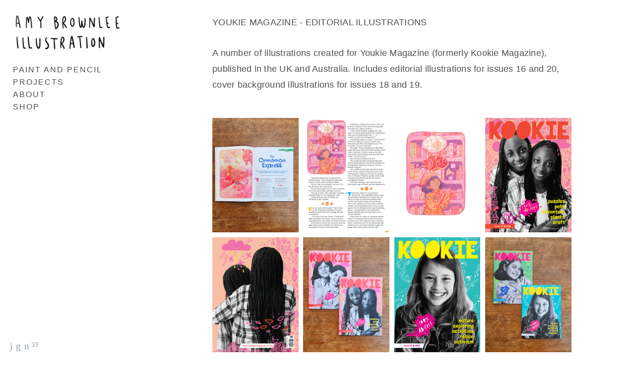

--- FILE ---
content_type: text/html; charset=UTF-8
request_url: https://www.amybrownlee.com/yokeformerlykookiemagazine
body_size: 8782
content:
<!doctype html>
<html lang="en" site-body ng-controller="baseController" prefix="og: http://ogp.me/ns#">
<head>
        <title>Youkie Magazine</title>
    <base href="/">
    <meta charset="UTF-8">
    <meta http-equiv="X-UA-Compatible" content="IE=edge,chrome=1">
    <meta name="viewport" content="width=device-width, initial-scale=1">

    <link rel="manifest" href="/manifest.webmanifest">

	
    <meta name="keywords" content="amybrownlee.com, Youkie Magazine, illustrator, designer, painter, pencil, prints, fine art, artist, Scottish, London">
    <meta name="generator" content="amybrownlee.com">
    <meta name="author" content="amybrownlee.com">

    <meta itemprop="name" content="Youkie Magazine">
    <meta itemprop="url" content="https://www.amybrownlee.com/yokeformerlykookiemagazine">

    <link rel="alternate" type="application/rss+xml" title="RSS Youkie Magazine" href="/extra/rss" />
    <!-- Open Graph data -->
    <meta property="og:title" name="title" content="Youkie Magazine">

	
    <meta property="og:site_name" content="Amy Brownlee Illustration">
    <meta property="og:url" content="https://www.amybrownlee.com/yokeformerlykookiemagazine">
    <meta property="og:type" content="website">

            <!--    This part will not change dynamically: except for Gallery image-->

    <meta property="og:image" content="https://dvqlxo2m2q99q.cloudfront.net/000_clients/531342/page/20240602-163530-865cc7.jpg">
    <meta property="og:image:height" content="2350">
    <meta property="og:image:width" content="1848">

    
    <meta property="fb:app_id" content="291101395346738">

    <!-- Twitter Card data -->
    <meta name="twitter:url" content="https://www.amybrownlee.com/yokeformerlykookiemagazine">
    <meta name="twitter:title" content="Youkie Magazine">

	
	<meta name="twitter:site" content="Amy Brownlee Illustration">
    <meta name="twitter:creator" content="amybrownlee.com">

    <link rel="dns-prefetch" href="https://cdn.portfolioboxdns.com">

    	
    <link rel="icon" href="https://dvqlxo2m2q99q.cloudfront.net/000_clients/531342/file/logo-2-web-2025-61837c.png" type="image/png" />
    <link rel="shortcut icon" href="https://dvqlxo2m2q99q.cloudfront.net/000_clients/531342/file/logo-2-web-2025-61837c.png" type="image/png" />

	<!-- sourcecss -->
<link rel="stylesheet" href="https://cdn.portfolioboxdns.com/pb3/application/_output/pb.out.front.ver.1753775869462.css" />
<!-- /sourcecss -->

    

</head>
<body id="pb3-body" pb-style="siteBody.getStyles()" style="visibility: hidden;" ng-cloak class="{{siteBody.getClasses()}}" data-rightclick="{{site.EnableRightClick}}" data-imgshadow="{{site.ThumbDecorationHasShadow}}" data-imgradius="{{site.ThumbDecorationBorderRadius}}"  data-imgborder="{{site.ThumbDecorationBorderWidth}}">

<img ng-if="site.LogoDoUseFile == 1" ng-src="{{site.LogoFilePath}}" alt="" style="display:none;">

<pb-scrol-to-top></pb-scrol-to-top>

<div class="containerNgView" ng-view autoscroll="true" page-font-helper></div>

<div class="base" ng-cloak>
    <div ng-if="base.popup.show" class="popup">
        <div class="bg" ng-click="base.popup.close()"></div>
        <div class="content basePopup">
            <div ng-include="base.popup.view"></div>
        </div>
    </div>
</div>

<logout-front></logout-front>

<script src="https://cdn.portfolioboxdns.com/pb3/application/_output/3rd.out.front.ver.js"></script>

<!-- sourcejs -->
<script src="https://cdn.portfolioboxdns.com/pb3/application/_output/pb.out.front.ver.1753775869462.js"></script>
<!-- /sourcejs -->

    <script>
        $(function(){
            $(document).on("contextmenu",function(e){
                return false;
            });
            $("body").on('mousedown',"img",function(){
                return false;
            });
            document.body.style.webkitTouchCallout='none';

	        $(document).on("dragstart", function() {
		        return false;
	        });
        });
    </script>
	<style>
		img {
			user-drag: none;
			user-select: none;
			-moz-user-select: none;
			-webkit-user-drag: none;
			-webkit-user-select: none;
			-ms-user-select: none;
		}
		[data-role="mobile-body"] .type-galleries main .gallery img{
			pointer-events: none;
		}
	</style>

<script>
    var isLoadedFromServer = true;
    var seeLiveMobApp = "";

    if(seeLiveMobApp == true || seeLiveMobApp == 1){
        if(pb.utils.isMobile() == true){
            pbAng.isMobileFront = seeLiveMobApp;
        }
    }
    var serverData = {
        siteJson : {"Guid":"16101fliCaipkZhM","Id":531342,"Url":"amybrownlee.com","IsUnpublished":0,"SecondaryUrl":null,"AccountType":1,"LanguageId":0,"IsSiteLocked":0,"MetaValidationTag":null,"CustomCss":"","CustomHeaderBottom":null,"CustomBodyBottom":"","MobileLogoText":"Amy Brownlee","MobileMenuBoxColor":"#fafafa","MobileLogoDoUseFile":1,"MobileLogoFileName":"logo-for-website2-copy-036ff5.png","MobileLogoFileHeight":1314,"MobileLogoFileWidth":3285,"MobileLogoFileNameS3Id":0,"MobileLogoFilePath":"https:\/\/dvqlxo2m2q99q.cloudfront.net\/000_clients\/531342\/file\/logo-for-website2-copy-036ff5.png","MobileLogoFontFamily":"'Century Gothic',CenturyGothic,AppleGothic","MobileLogoFontSize":"17px","MobileLogoFontVariant":null,"MobileLogoFontColor":"#000000","MobileMenuFontFamily":"'Helvetica Neue',Helvetica,Arial,sans-serif","MobileMenuFontSize":"14px","MobileMenuFontVariant":"","MobileMenuFontColor":"#4f4f4f","MobileMenuIconColor":"#4f4f4f","SiteTitle":"Amy Brownlee Illustration","SeoKeywords":"illustrator, designer, painter, pencil, prints, fine art, artist, Scottish, London","SeoDescription":"","ShowSocialMediaLinks":0,"SocialButtonStyle":1,"SocialButtonColor":"#91a1a6","SocialShowShareButtons":1,"SocialFacebookShareUrl":"https:\/\/www.facebook.com\/AmyBrownleeIllustration\/","SocialFacebookUrl":"https:\/\/www.facebook.com\/AmyBrownleeIllustration\/","SocialTwitterUrl":"https:\/\/twitter.com\/AmyBrownleeDraw","SocialFlickrUrl":null,"SocialLinkedInUrl":"https:\/\/www.linkedin.com\/in\/amy-brownlee-380529171\/","SocialGooglePlusUrl":null,"SocialPinterestUrl":null,"SocialInstagramUrl":"https:\/\/www.instagram.com\/amybrownleeillustration","SocialBlogUrl":null,"SocialFollowButton":1,"SocialFacebookPicFileName":"logo-2-web-2025-aaab88.png","SocialHideLikeButton":null,"SocialFacebookPicFileNameS3Id":0,"SocialFacebookPicFilePath":"https:\/\/dvqlxo2m2q99q.cloudfront.net\/000_clients\/531342\/file\/logo-2-web-2025-aaab88.png","BgImagePosition":1,"BgUseImage":0,"BgColor":"#ffffff","BgFileName":"531342dcnEE8W1.jpg","BgFileWidth":3508,"BgFileHeight":2480,"BgFileNameS3Id":0,"BgFilePath":"https:\/\/dvqlxo2m2q99q.cloudfront.net\/000_clients\/531342\/file\/531342dcnEE8W1.jpg","BgBoxColor":"#fafafa","LogoDoUseFile":1,"LogoText":"Amy Brownlee","LogoFileName":"logo-for-website2-copy-a4b2e1.png","LogoFileHeight":1314,"LogoFileWidth":3285,"LogoFileNameS3Id":0,"LogoFilePath":"https:\/\/dvqlxo2m2q99q.cloudfront.net\/000_clients\/531342\/file\/logo-for-website2-copy-a4b2e1.png","LogoDisplayHeight":"90px","LogoFontFamily":"'Century Gothic',CenturyGothic,AppleGothic","LogoFontVariant":null,"LogoFontSize":"24px","LogoFontColor":"#000000","LogoFontSpacing":"5px","LogoFontUpperCase":1,"ActiveMenuFontIsUnderline":0,"ActiveMenuFontIsItalic":0,"ActiveMenuFontIsBold":0,"ActiveMenuFontColor":"#000000","HoverMenuFontIsUnderline":0,"HoverMenuFontIsItalic":0,"HoverMenuFontIsBold":0,"HoverMenuBackgroundColor":null,"ActiveMenuBackgroundColor":null,"MenuFontFamily":"'Helvetica Neue',Helvetica,Arial,sans-serif","MenuFontVariant":"","MenuFontSize":"16px","MenuFontColor":"#4f4f4f","MenuFontColorHover":"#000000","MenuBoxColor":"#fafafa","MenuBoxBorder":1,"MenuFontSpacing":"8px","MenuFontUpperCase":1,"H1FontFamily":"'Century Gothic',CenturyGothic,AppleGothic","H1FontVariant":null,"H1FontColor":"#3d3d3d","H1FontSize":"22px","H1Spacing":"2px","H1UpperCase":1,"H2FontFamily":"'Century Gothic',CenturyGothic,AppleGothic","H2FontVariant":null,"H2FontColor":"#3d3d3d","H2FontSize":"18px","H2Spacing":"1px","H2UpperCase":1,"H3FontFamily":"'Century Gothic',CenturyGothic,AppleGothic","H3FontVariant":null,"H3FontColor":"#3d3d3d","H3FontSize":"14px","H3Spacing":"1px","H3UpperCase":0,"PFontFamily":"'Helvetica Neue',Helvetica,Arial,sans-serif","PFontVariant":null,"PFontColor":"#4f4f4f","PFontSize":"12px","PLineHeight":"30px","PLinkColor":"#0da9d9","PLinkColorHover":"#09a2b0","PSpacing":"1px","PUpperCase":0,"ListFontFamily":"'Century Gothic',CenturyGothic,AppleGothic","ListFontVariant":null,"ListFontColor":"#4f4f4f","ListFontSize":"11px","ListSpacing":"4px","ListUpperCase":1,"ButtonColor":"#4f4f4f","ButtonHoverColor":"#778b91","ButtonTextColor":"#ffffff","SiteWidth":0,"ImageQuality":0,"DznLayoutGuid":4,"DsnLayoutViewFile":"left01","DsnLayoutTitle":"left01","DsnLayoutType":"left","DsnMobileLayoutGuid":9,"DsnMobileLayoutViewFile":"mobilemenu09","DsnMobileLayoutTitle":"mobilemenu09","FaviconFileNameS3Id":0,"FaviconFileName":"logo-2-web-2025-61837c.png","FaviconFilePath":"https:\/\/dvqlxo2m2q99q.cloudfront.net\/000_clients\/531342\/file\/logo-2-web-2025-61837c.png","ThumbDecorationBorderRadius":"0px","ThumbDecorationBorderWidth":"0px","ThumbDecorationBorderColor":"#000000","ThumbDecorationHasShadow":0,"MobileLogoDisplayHeight":"76px","IsFooterActive":1,"FooterContent":"<span id=\"VERIFY_16101fliCaipkZhM_HASH\" class=\"DO_NOT_REMOVE_OR_COPY_AND_KEEP_IT_TOP ng-scope\" style=\"display:none;width:0;height:0;position:fixed;top:-10px;z-index:-10\"><\/span>\n<div class=\"row ng-scope\" id=\"ZOSMZBHSY\">\n<div class=\"column\" id=\"OAVOYXBCQ\">\n<div class=\"block\" id=\"YZKGEQCRI\">\n<div class=\"text tt2\" contenteditable=\"false\" style=\"position: relative;\"><p><a href=\"http:\/\/<script id=&quot;mcjs&quot;>!function(c,h,i,m,p){m=c.createElement(h),p=c.getElementsByTagName(h)[0],m.async=1,m.src=i,p.parentNode.insertBefore(m,p)}(document,&quot;script&quot;,&quot;https:\/\/chimpstatic.com\/mcjs-connected\/js\/users\/9beefd8a286bdc892a59cd0e0\/f1eaf9b21b2d2406a55da3400.js&quot;);<\/script>\">Sign up to my newsletter<\/a><\/p>\n<\/div>\n<span class=\"movehandle\"><\/span><span class=\"confhandle\"><\/span>\n<\/div>\n<\/div>\n<\/div>\n\n","MenuIsInfoBoxActive":0,"MenuInfoBoxText":"","MenuImageFileName":null,"MenuImageFileNameS3Id":null,"MenuImageFilePath":null,"FontCss":"","ShopSettings":{"Guid":"531342eon7tyfW","SiteId":531342,"ShopName":"Amy Brownlee Illustration","Email":"amybrownleeillustration@gmail.com","ResponseSubject":"Thank you for your order!","ResponseEmail":"Thank you for purchasing! Your order will be shipped in 1-2 business days.","ReceiptNote":"Your order will be shipped once payment has been made.","PaymentMethod":"paypal","InvoiceDueDays":30,"HasStripeUserData":null,"Address":"67 Matthias Road","Zip":"N16 8NW","City":"London","CountryCode":"GB","OrgNr":null,"PayPalEmail":"amybrownleeillustration@gmail.com","Currency":"GBP","ShippingInfo":"Your package is shipped with Royal Mail.","ReturnPolicy":"Conditions of return\n\nBuyers are responsible for return postage costs. If the item is not returned in its original condition, the buyer is responsible for any loss in value.","TermsConditions":null,"ShippingRegions":[{"Guid":"531342wEDPY3tr","SiteId":531342,"CountryCode":"WORLD","ShippingCost":4.99,"created_at":"2022-07-06 15:52:02","updated_at":"2022-07-06 15:52:02"},{"Guid":"531342XmSit8ty","SiteId":531342,"CountryCode":"GB","ShippingCost":1.99,"created_at":"2022-07-06 15:52:02","updated_at":"2022-07-06 15:52:02"}],"TaxRegions":[{"Guid":"531342IUst2H7M","CountryCode":"WORLD","TaxPercent":20,"SiteId":531342,"created_at":"2022-11-05 18:55:28","updated_at":"2022-11-05 18:55:28"}]},"UserTranslatedText":{"Guid":"531342yobIdjlZ","SiteId":531342,"Message":"Message","YourName":"Your Name","EnterTheLetters":"Enter The Letters","Send":"Send","ThankYou":"Thank You","Refresh":"Refresh","Follow":"Follow","Comment":"Comment","Share":"Share","CommentOnPage":"Comment On Page","ShareTheSite":"Share The Site","ShareThePage":"Share The Page","AddToCart":"Add To Cart","ItemWasAddedToTheCart":"Item Was Added To The Cart","Item":"Item","YourCart":"Your Cart","YourInfo":"Your Info","Quantity":"Quantity","Product":"Product","ItemInCart":"Item In Cart","BillingAddress":"Billing Address","ShippingAddress":"Shipping Address","OrderSummary":"Order Summary","ProceedToPay":"Proceed To Payment","Payment":"Payment","CardPayTitle":"Credit card information","PaypalPayTitle":"This shop uses paypal to process your payment","InvoicePayTitle":"This shop uses invoice to collect your payment","ProceedToPaypal":"Proceed to paypal to pay","ConfirmInvoice":"Confirm and receive invoice","NameOnCard":"Name on card","APrice":"A Price","Options":"Options","SelectYourCountry":"Select Your Country","Remove":"Remove","NetPrice":"Net Price","Vat":"Vat","ShippingCost":"Shipping Cost","TotalPrice":"Total Price","Name":"Name","Address":"Address","Zip":"Zip","City":"City","State":"State\/Province","Country":"Country","Email":"Email","Phone":"Phone","ShippingInfo":"Shipping Info","Checkout":"Checkout","Organization":"Organization","DescriptionOrder":"Description","InvoiceDate":"Invoice Date","ReceiptDate":"Receipt Date","AmountDue":"Amount Due","AmountPaid":"Amount Paid","ConfirmAndCheckout":"Confirm And Checkout","Back":"Back","Pay":"Pay","ClickToPay":"Click To Pay","AnErrorHasOccurred":"An Error Has Occurred","PleaseContactUs":"Please Contact Us","Receipt":"Receipt","Print":"Print","Date":"Date","OrderNr":"Order Number","PayedWith":"Paid With","Seller":"Seller","HereIsYourReceipt":"Here Is Your Receipt","AcceptTheTerms":"Accept The Terms","Unsubscribe":"Unsubscribe","ViewThisOnline":"View This Online","Price":"Price","SubTotal":"Subtotal","Tax":"Tax","OrderCompleteMessage":"Please download your receipt.","DownloadReceipt":"Download Receipt","ReturnTo":"Return to site","ItemPurchasedFrom":"items was purchased from","SameAs":"Same As","SoldOut":"SOLD OUT","ThisPageIsLocked":"This page is locked","Invoice":"Invoice","BillTo":"Bill to:","Ref":"Reference no.","DueDate":"Due date","Notes":"Notes:","CookieMessage":"We are using cookies to give you the best experience on our site. By continuing to use this website you are agreeing to the use of cookies.","CompleteOrder":"Thank you for your order!","Prev":"Previous","Next":"Next","Tags":"Tags","Description":"Description","Educations":"Education","Experiences":"Experience","Awards":"Awards","Exhibitions":"Exhibitions","Skills":"Skills","Interests":"Interests","Languages":"Languages","Contacts":"Contacts","Present":"Present","created_at":"2016-04-11 17:06:19","updated_at":"2016-04-11 17:06:19"},"GoogleAnalyticsSnippet":"","GoogleAnalyticsObjects":null,"EnableRightClick":null,"EnableCookie":0,"EnableRSS":null,"SiteBGThumb":1,"ClubType":null,"ClubMemberAtSiteId":null,"ProfileImageFileName":null,"ProfileImageS3Id":null,"CoverImageFileName":null,"CoverImageS3Id":null,"ProfileImageFilePath":null,"CoverImageFilePath":null,"StandardBgImage":null,"NrOfProLikes":33,"NrOfFreeLikes":0,"NrOfLikes":33,"ClientCountryCode":"GB","HasRequestedSSLCert":3,"CertNextUpdateDate":1731162275,"IsFlickrWizardComplete":null,"FlickrNsId":null,"SignUpAccountType":null,"created_at":1460387179000},
        pageJson : {"Guid":"531342KTeOKVEa","PageTitle":"Youkie Magazine","Uri":"yokeformerlykookiemagazine","IsStartPage":0,"IsFavorite":0,"IsUnPublished":0,"IsPasswordProtected":0,"SeoDescription":"","BlockContent":"<span id=\"VERIFY_531342KTeOKVEa_HASH\" class=\"DO_NOT_REMOVE_OR_COPY_AND_KEEP_IT_TOP ng-scope\" style=\"display:none;width:0;height:0;position:fixed;top:-10px;z-index:-10\"><\/span>\n<div class=\"row ng-scope\" id=\"MDJFSNLPY\">\n<div class=\"column\" id=\"BPDJJYRCC\">\n<div class=\"block\" id=\"REQFDNYPK\">\n<div class=\"text tt2\" contenteditable=\"false\" style=\"position: relative;\"><p><span style=\"font-size:18px\">YOUKIE MAGAZINE - EDITORIAL ILLUSTRATIONS<\/span><\/p>\n\n<p>&nbsp;<\/p>\n\n<p><span style=\"font-size:18px\">A number of illustrations created for&nbsp;Youkie Magazine (formerly Kookie Magazine), published in the UK and Australia. Includes editorial illustrations for issues 16 and 20, cover background illustrations for issues 18 and 19.<\/span><\/p>\n<\/div>\n<span class=\"movehandle\"><\/span><span class=\"confhandle\"><\/span>\n<\/div>\n<\/div>\n<\/div>\n\n","DescriptionPosition":1,"ListImageMargin":"10px","ListImageSize":0,"BgImage":null,"BgImageHeight":0,"BgImageWidth":0,"BgImagePosition":0,"BgImageS3LocationId":0,"PageBGThumb":null,"AddedToClubId":null,"DznTemplateGuid":240,"DsnTemplateType":"galleries","DsnTemplateSubGroup":"thumbs","DsnTemplatePartDirective":"part-gallery-thumb","DsnTemplateViewFile":"portraitratio","DsnTemplateProperties":[{"type":"main-text-prop","position":"contentPanel"},{"type":"main-text-position-prop","position":"displaySettings","settings":{"enablePreStyle":0}},{"type":"gallery-prop","position":"contentPanel"},{"type":"image-size-prop","position":"displaySettings"},{"type":"image-margin-prop","position":"displaySettings"},{"type":"show-list-text-prop","position":"displaySettings"},{"type":"listtext-position-prop","position":"displaySettings"}],"DsnTemplateHasPicview":1,"DsnTemplateIsCustom":null,"DsnTemplateCustomTitle":null,"DsnTemplateCustomHtml":"","DsnTemplateCustomCss":"","DsnTemplateCustomJs":"","DznPicviewGuid":10,"DsnPicviewSettings":{"ShowTextPosition":1,"ShowEffect":1,"ShowTiming":1,"ShowPauseTiming":1},"DsnPicviewViewFile":"lightbox","DsnPicViewIsLinkable":0,"Picview":{"Fx":"fade","Timing":10000,"PauseTiming":1,"TextPosition":3,"BgSize":null},"DoShowGalleryItemListText":1,"FirstGalleryItemGuid":"YMIORD5UFvXR9wBH","GalleryItems":[{"Guid":"YMIORD5UFvXR9wBH","SiteId":531342,"PageGuid":"531342KTeOKVEa","FileName":"20240602-163530-865cc7.jpg","S3LocationId":0,"VideoThumbUrl":null,"VideoUrl":null,"VideoItemGuid":null,"Height":2350,"Width":1848,"Idx":0,"ListText":"Issue 16 -\nKookie Magazine \nThe Cinnamon Express\nFull Page","TextContent":""},{"Guid":"YXnXJa5Z29wqnY0o","SiteId":531342,"PageGuid":"531342KTeOKVEa","FileName":"kookie-16-au-story-for-ab-2-copy-25f9c1.jpg","S3LocationId":0,"VideoThumbUrl":null,"VideoUrl":null,"VideoItemGuid":null,"Height":3130,"Width":2170,"Idx":1,"ListText":"Issue 16 -\nKookie Magazine \nThe Cinnamon Express\nQuarter page","TextContent":""},{"Guid":"hmX5ZObTMh0Pq4Cz","SiteId":531342,"PageGuid":"531342KTeOKVEa","FileName":"amy-brownlee-kookie-magazine-editorial-story-cinnamonexpress2-358900.jpg","S3LocationId":0,"VideoThumbUrl":null,"VideoUrl":null,"VideoItemGuid":null,"Height":1500,"Width":1074,"Idx":2,"ListText":"Issue 16 -\nKookie Magazine \nThe Cinnamon Express\nQuarter page","TextContent":""},{"Guid":"VaMP3o39rXx8PsYo","SiteId":531342,"PageGuid":"531342KTeOKVEa","FileName":"kookie-18-uk-cover-for-ab-1-copy-eb0d34.jpg","S3LocationId":0,"VideoThumbUrl":null,"VideoUrl":null,"VideoItemGuid":null,"Height":3130,"Width":2303,"Idx":3,"ListText":"","TextContent":""},{"Guid":"ADoOZaPfsiQXWZv0","SiteId":531342,"PageGuid":"531342KTeOKVEa","FileName":"kookie-18-uk-cover-for-ab-2-copy-eb0d34.jpg","S3LocationId":0,"VideoThumbUrl":null,"VideoUrl":null,"VideoItemGuid":null,"Height":3130,"Width":2303,"Idx":4,"ListText":"","TextContent":""},{"Guid":"AV06qAtY4GJx7Zl1","SiteId":531342,"PageGuid":"531342KTeOKVEa","FileName":"20240602-163819-cb6aec.jpg","S3LocationId":0,"VideoThumbUrl":null,"VideoUrl":null,"VideoItemGuid":null,"Height":2160,"Width":1699,"Idx":5,"ListText":"Issue 18 -\nKookie Magazine \nCover illustrations","TextContent":""},{"Guid":"D0g6JOClApG5fAH7","SiteId":531342,"PageGuid":"531342KTeOKVEa","FileName":"kookie-19-uk-cover-for-ab-1-copy-fe21a2.jpg","S3LocationId":0,"VideoThumbUrl":null,"VideoUrl":null,"VideoItemGuid":null,"Height":3130,"Width":2303,"Idx":6,"ListText":"Issue 19 -\nKookie Magazine \nCover illustrations","TextContent":""},{"Guid":"F8XuxeRVmWihTfT1","SiteId":531342,"PageGuid":"531342KTeOKVEa","FileName":"20240602-163844-55e485.jpg","S3LocationId":0,"VideoThumbUrl":null,"VideoUrl":null,"VideoItemGuid":null,"Height":2350,"Width":1848,"Idx":7,"ListText":"Issue 19 -\nKookie Magazine \nCover illustrations","TextContent":""},{"Guid":"bV9pcWkUrRom6hyu","SiteId":531342,"PageGuid":"531342KTeOKVEa","FileName":"kookie-issue-20-full-page-939f34.jpg","S3LocationId":0,"VideoThumbUrl":null,"VideoUrl":null,"VideoItemGuid":null,"Height":3130,"Width":2303,"Idx":8,"ListText":"Issue 20 -\nYoukie Magazine \nIngrid's Taste in Music\nFull Page","TextContent":""},{"Guid":"j0ddCSpBwii6bJNB","SiteId":531342,"PageGuid":"531342KTeOKVEa","FileName":"20240602-163500-0cc848.jpg","S3LocationId":0,"VideoThumbUrl":null,"VideoUrl":null,"VideoItemGuid":null,"Height":2350,"Width":1848,"Idx":9,"ListText":"Issue 20 -\nYoukie Magazine\nIngrid's Taste in Music\nFull Page","TextContent":""},{"Guid":"KJF89vp1R4GaZyY7","SiteId":531342,"PageGuid":"531342KTeOKVEa","FileName":"story-20-d1-2half-6590fb.jpg","S3LocationId":0,"VideoThumbUrl":null,"VideoUrl":null,"VideoItemGuid":null,"Height":3130,"Width":2303,"Idx":10,"ListText":"Issue 20 -\nYoukie Magazine \nIngrid's Taste in Music\nQuarter Page","TextContent":""},{"Guid":"FbdHDzqGcjQXeFIK","SiteId":531342,"PageGuid":"531342KTeOKVEa","FileName":"kookie-issue-20-quarter-page-3-9e0440.jpg","S3LocationId":0,"VideoThumbUrl":null,"VideoUrl":null,"VideoItemGuid":null,"Height":1594,"Width":1228,"Idx":11,"ListText":"","TextContent":""}],"Slideshow":{"Fx":null,"Timing":10000,"PauseTiming":0,"TextPosition":0,"BgSize":null},"ListTextSettings":{"Position":1},"AddedToExpo":0,"FontCss":"","CreatedAt":"2024-06-02 12:51:22"},
        menuJson : [{"Guid":"531342ZDWLPsHq","SiteId":531342,"PageGuid":"531342lF4Dx3Ov","Title":"Paint and Pencil","Url":"\/illustrations","Target":"_self","ListOrder":0,"ParentGuid":null,"created_at":"2017-03-08 14:35:50","updated_at":"2024-01-18 18:18:19","Children":[]},{"Guid":"531342mWZrzd7D","SiteId":531342,"PageGuid":"531342xoAbEKpj","Title":"Projects","Url":"\/projects","Target":"_self","ListOrder":1,"ParentGuid":null,"created_at":"2017-03-08 14:23:20","updated_at":"2024-06-02 12:50:05","Children":[]},{"Guid":"531342CXyftnSm","SiteId":531342,"PageGuid":"5313422TQnVVgB","Title":"ABOUT","Url":"\/about","Target":"_self","ListOrder":3,"ParentGuid":null,"created_at":"2025-08-14 15:08:20","updated_at":"2025-08-21 08:24:56","Children":[]},{"Guid":"531342lSwbFp0X","SiteId":531342,"PageGuid":"5313429yJKUx1c","Title":"Shop","Url":"\/shop","Target":"_self","ListOrder":4,"ParentGuid":null,"created_at":"2025-10-14 20:49:22","updated_at":"2025-11-19 23:16:16","Children":[]}],
        timestamp: 1764538726,
        resourceVer: 379,
        frontDictionaryJson: {"common":{"text404":"The page you are looking for does not exist!","noStartPage":"You don't have a start page","noStartPageText1":"Use any page as your start page or create a new page.","noStartPageText2":"How do I use an an existing page as my start page?","noStartPageText3":"- Click on PAGES (In the admin panel to the right)","noStartPageText4":"- Click on the page you want to have as your start page.","noStartPageText5":"- Toggle the Start page switch.","noStartPage2":"This website doesn't have any start page","loginAt":"Login at","toManage":"to manage the website.","toAddContent":"to add content.","noContent1":"Create your first page","noContent11":"Create your first page","noContent111":"Click on New Page","noContent2":"Click on <span>new page<\/span> to add your content to galleries, blogs, e-commerce and much more","noContent":"This website doesn't have any content","onlinePortfolioWebsite":"Online portfolio website","addToCartMessage":"The item has been added to your cart","iaccepthe":"I accept the","termsandconditions":"terms & conditions","andthe":"and the","returnpolicy":"return policy","admin":"Admin","back":"Back","edit":"Edit","appreciate":"Appreciate","portfolioboxLikes":"Portfoliobox Likes","like":"Like","youCanOnlyLikeOnce":"You can only like once","search":"Search","blog":"Blog","allow":"Allow","allowNecessary":"Allow Necessary","leaveWebsite":"Leave Website"},"monthName":{"january":"January","february":"February","march":"March","april":"April","may":"May","june":"June","july":"July","august":"August","september":"September","october":"October","november":"November","december":"December"}}    };

    var allowinfscroll = "false";
    allowinfscroll = (allowinfscroll == undefined) ? true : (allowinfscroll == 'true') ? true : false;

    var isAdmin = false;
    var addScroll = false;
    var expTimer = false;

    $('body').css({
        visibility: 'visible'
    });

    pb.initializer.start(serverData,isAdmin,function(){
        pbAng.App.start();
    });

    //add for custom JS
    var tempObj = {};
</script>

<script>
    window.pb_analytic = {
        ver: 3,
        s_id: (pb && pb.data && pb.data.site) ? pb.data.site.Id : 0,
        h_s_id: "b250b7137351c36d76d478bad19b219e",
    }
</script>
<script defer src="https://cdn.portfolioboxdns.com/0000_static/app/analytics.min.js"></script>


<!--<script type="text/javascript" src="https://maps.google.com/maps/api/js?sensor=true"></script>-->


                    <script type="application/ld+json">
                    {
                        "@context": "https://schema.org/",
                        "@type": "WebSite",
                        "url": "https://www.amybrownlee.com/yokeformerlykookiemagazine",
                        "name": "Amy Brownlee Illustration",
                        "author": {
                            "@type": "Person",
                            "name": "Amy Brownlee"
                        },
                        "description": "",
                        "publisher": "Amy Brownlee Illustration"
                    }
                    </script>
                
                        <script type="application/ld+json">
                        {
                            "@context": "https://schema.org/",
                            "@type": "CreativeWork",
                            "url": "https://www.amybrownlee.com/yokeformerlykookiemagazine",
                        "image":[
                                {
                                    "@type": "ImageObject",
                                    "image": "https://dvqlxo2m2q99q.cloudfront.net/000_clients/531342/page/20240602-163530-865cc7.jpg",
                                    "contentUrl": "https://dvqlxo2m2q99q.cloudfront.net/000_clients/531342/page/20240602-163530-865cc7.jpg",
                                    "description": "No Description",
                                    "name": "Issue 16 -
Kookie Magazine 
The Cinnamon Express
Full Page",
                                    "height": "2350",
                                    "width": "1848"
                                }
                                ,
                                {
                                    "@type": "ImageObject",
                                    "image": "https://dvqlxo2m2q99q.cloudfront.net/000_clients/531342/page/kookie-16-au-story-for-ab-2-copy-25f9c1.jpg",
                                    "contentUrl": "https://dvqlxo2m2q99q.cloudfront.net/000_clients/531342/page/kookie-16-au-story-for-ab-2-copy-25f9c1.jpg",
                                    "description": "No Description",
                                    "name": "Issue 16 -
Kookie Magazine 
The Cinnamon Express
Quarter page",
                                    "height": "3130",
                                    "width": "2170"
                                }
                                ,
                                {
                                    "@type": "ImageObject",
                                    "image": "https://dvqlxo2m2q99q.cloudfront.net/000_clients/531342/page/amy-brownlee-kookie-magazine-editorial-story-cinnamonexpress2-358900.jpg",
                                    "contentUrl": "https://dvqlxo2m2q99q.cloudfront.net/000_clients/531342/page/amy-brownlee-kookie-magazine-editorial-story-cinnamonexpress2-358900.jpg",
                                    "description": "No Description",
                                    "name": "Issue 16 -
Kookie Magazine 
The Cinnamon Express
Quarter page",
                                    "height": "1500",
                                    "width": "1074"
                                }
                                ,
                                {
                                    "@type": "ImageObject",
                                    "image": "https://dvqlxo2m2q99q.cloudfront.net/000_clients/531342/page/kookie-18-uk-cover-for-ab-1-copy-eb0d34.jpg",
                                    "contentUrl": "https://dvqlxo2m2q99q.cloudfront.net/000_clients/531342/page/kookie-18-uk-cover-for-ab-1-copy-eb0d34.jpg",
                                    "description": "No Description",
                                    "name": "Youkie Magazine",
                                    "height": "3130",
                                    "width": "2303"
                                }
                                ,
                                {
                                    "@type": "ImageObject",
                                    "image": "https://dvqlxo2m2q99q.cloudfront.net/000_clients/531342/page/kookie-18-uk-cover-for-ab-2-copy-eb0d34.jpg",
                                    "contentUrl": "https://dvqlxo2m2q99q.cloudfront.net/000_clients/531342/page/kookie-18-uk-cover-for-ab-2-copy-eb0d34.jpg",
                                    "description": "No Description",
                                    "name": "Youkie Magazine",
                                    "height": "3130",
                                    "width": "2303"
                                }
                                ,
                                {
                                    "@type": "ImageObject",
                                    "image": "https://dvqlxo2m2q99q.cloudfront.net/000_clients/531342/page/20240602-163819-cb6aec.jpg",
                                    "contentUrl": "https://dvqlxo2m2q99q.cloudfront.net/000_clients/531342/page/20240602-163819-cb6aec.jpg",
                                    "description": "No Description",
                                    "name": "Issue 18 -
Kookie Magazine 
Cover illustrations",
                                    "height": "2160",
                                    "width": "1699"
                                }
                                ,
                                {
                                    "@type": "ImageObject",
                                    "image": "https://dvqlxo2m2q99q.cloudfront.net/000_clients/531342/page/kookie-19-uk-cover-for-ab-1-copy-fe21a2.jpg",
                                    "contentUrl": "https://dvqlxo2m2q99q.cloudfront.net/000_clients/531342/page/kookie-19-uk-cover-for-ab-1-copy-fe21a2.jpg",
                                    "description": "No Description",
                                    "name": "Issue 19 -
Kookie Magazine 
Cover illustrations",
                                    "height": "3130",
                                    "width": "2303"
                                }
                                ,
                                {
                                    "@type": "ImageObject",
                                    "image": "https://dvqlxo2m2q99q.cloudfront.net/000_clients/531342/page/20240602-163844-55e485.jpg",
                                    "contentUrl": "https://dvqlxo2m2q99q.cloudfront.net/000_clients/531342/page/20240602-163844-55e485.jpg",
                                    "description": "No Description",
                                    "name": "Issue 19 -
Kookie Magazine 
Cover illustrations",
                                    "height": "2350",
                                    "width": "1848"
                                }
                                ,
                                {
                                    "@type": "ImageObject",
                                    "image": "https://dvqlxo2m2q99q.cloudfront.net/000_clients/531342/page/kookie-issue-20-full-page-939f34.jpg",
                                    "contentUrl": "https://dvqlxo2m2q99q.cloudfront.net/000_clients/531342/page/kookie-issue-20-full-page-939f34.jpg",
                                    "description": "No Description",
                                    "name": "Issue 20 -
Youkie Magazine 
Ingrids Taste in Music
Full Page",
                                    "height": "3130",
                                    "width": "2303"
                                }
                                ,
                                {
                                    "@type": "ImageObject",
                                    "image": "https://dvqlxo2m2q99q.cloudfront.net/000_clients/531342/page/20240602-163500-0cc848.jpg",
                                    "contentUrl": "https://dvqlxo2m2q99q.cloudfront.net/000_clients/531342/page/20240602-163500-0cc848.jpg",
                                    "description": "No Description",
                                    "name": "Issue 20 -
Youkie Magazine
Ingrids Taste in Music
Full Page",
                                    "height": "2350",
                                    "width": "1848"
                                }
                                ,
                                {
                                    "@type": "ImageObject",
                                    "image": "https://dvqlxo2m2q99q.cloudfront.net/000_clients/531342/page/story-20-d1-2half-6590fb.jpg",
                                    "contentUrl": "https://dvqlxo2m2q99q.cloudfront.net/000_clients/531342/page/story-20-d1-2half-6590fb.jpg",
                                    "description": "No Description",
                                    "name": "Issue 20 -
Youkie Magazine 
Ingrids Taste in Music
Quarter Page",
                                    "height": "3130",
                                    "width": "2303"
                                }
                                ,
                                {
                                    "@type": "ImageObject",
                                    "image": "https://dvqlxo2m2q99q.cloudfront.net/000_clients/531342/page/kookie-issue-20-quarter-page-3-9e0440.jpg",
                                    "contentUrl": "https://dvqlxo2m2q99q.cloudfront.net/000_clients/531342/page/kookie-issue-20-quarter-page-3-9e0440.jpg",
                                    "description": "No Description",
                                    "name": "Youkie Magazine",
                                    "height": "1594",
                                    "width": "1228"
                                }
                                ]
                    }
                    </script>
                    
<script src="https://www.google.com/recaptcha/api.js?render=explicit" defer></script>

</body>
<return-to-mobile-app></return-to-mobile-app>
<public-cookie></public-cookie>
</html>